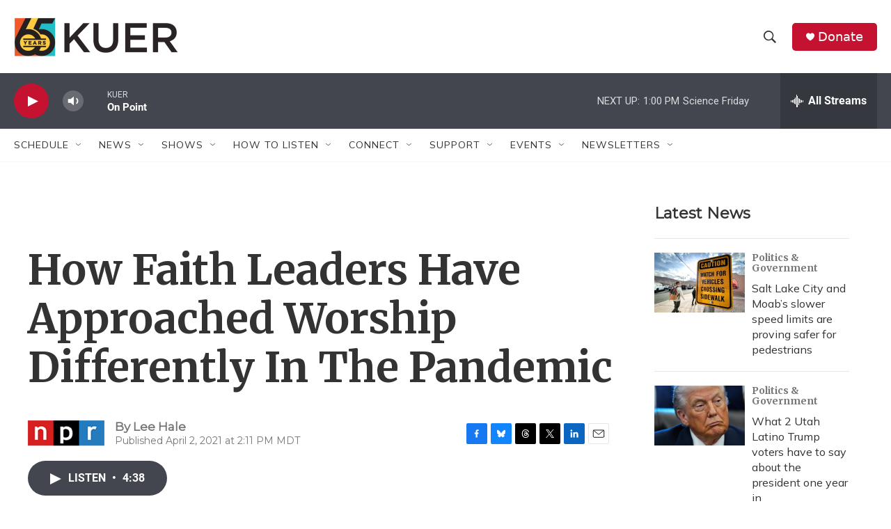

--- FILE ---
content_type: text/html; charset=utf-8
request_url: https://www.google.com/recaptcha/api2/aframe
body_size: 267
content:
<!DOCTYPE HTML><html><head><meta http-equiv="content-type" content="text/html; charset=UTF-8"></head><body><script nonce="MPvPDWsuQl86tJ1uF3IehQ">/** Anti-fraud and anti-abuse applications only. See google.com/recaptcha */ try{var clients={'sodar':'https://pagead2.googlesyndication.com/pagead/sodar?'};window.addEventListener("message",function(a){try{if(a.source===window.parent){var b=JSON.parse(a.data);var c=clients[b['id']];if(c){var d=document.createElement('img');d.src=c+b['params']+'&rc='+(localStorage.getItem("rc::a")?sessionStorage.getItem("rc::b"):"");window.document.body.appendChild(d);sessionStorage.setItem("rc::e",parseInt(sessionStorage.getItem("rc::e")||0)+1);localStorage.setItem("rc::h",'1768592641235');}}}catch(b){}});window.parent.postMessage("_grecaptcha_ready", "*");}catch(b){}</script></body></html>